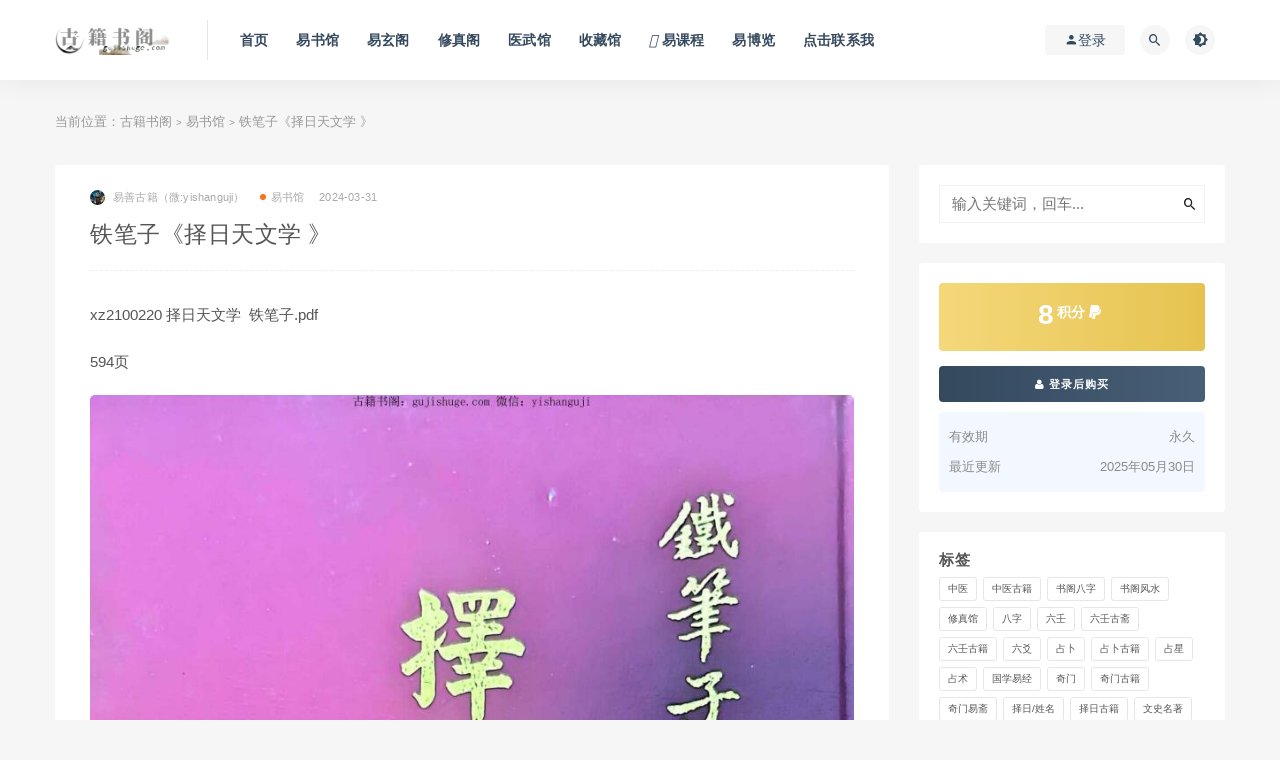

--- FILE ---
content_type: text/html; charset=UTF-8
request_url: http://gujishuge.com/yishuguan/35728.html
body_size: 14713
content:
<!DOCTYPE html>
<html lang="zh-CN">
<head>
	<meta charset="UTF-8">
	<meta http-equiv="X-UA-Compatible" content="IE=edge">
	<meta name="viewport" content="width=device-width, initial-scale=1">
	<link rel="profile" href="https://gmpg.org/xfn/11">
	<link href="/wp-content/uploads/2023/03/1678642262-0cc175b9c0f1b6a.ico" rel="icon">
  <title>铁笔子《择日天文学 》-古籍书阁</title>

	<meta name='robots' content='max-image-preview:large' />
	<style>img:is([sizes="auto" i], [sizes^="auto," i]) { contain-intrinsic-size: 3000px 1500px }</style>
	        <meta property="og:title" content="铁笔子《择日天文学 》">
        <meta property="og:description" content="xz2100220 择日天文学&nbsp; 铁笔子.pdf 594页 ...">
        <meta property="og:type" content="article">
        <meta property="og:url" content="http://gujishuge.com/yishuguan/35728.html">
        <meta property="og:site_name" content="古籍书阁">
        <meta property="og:image" content="/wp-content/uploads/2024/03/20240331112308_11825.jpg">
    <style id='classic-theme-styles-inline-css' type='text/css'>
/*! This file is auto-generated */
.wp-block-button__link{color:#fff;background-color:#32373c;border-radius:9999px;box-shadow:none;text-decoration:none;padding:calc(.667em + 2px) calc(1.333em + 2px);font-size:1.125em}.wp-block-file__button{background:#32373c;color:#fff;text-decoration:none}
</style>
<style id='global-styles-inline-css' type='text/css'>
:root{--wp--preset--aspect-ratio--square: 1;--wp--preset--aspect-ratio--4-3: 4/3;--wp--preset--aspect-ratio--3-4: 3/4;--wp--preset--aspect-ratio--3-2: 3/2;--wp--preset--aspect-ratio--2-3: 2/3;--wp--preset--aspect-ratio--16-9: 16/9;--wp--preset--aspect-ratio--9-16: 9/16;--wp--preset--color--black: #000000;--wp--preset--color--cyan-bluish-gray: #abb8c3;--wp--preset--color--white: #ffffff;--wp--preset--color--pale-pink: #f78da7;--wp--preset--color--vivid-red: #cf2e2e;--wp--preset--color--luminous-vivid-orange: #ff6900;--wp--preset--color--luminous-vivid-amber: #fcb900;--wp--preset--color--light-green-cyan: #7bdcb5;--wp--preset--color--vivid-green-cyan: #00d084;--wp--preset--color--pale-cyan-blue: #8ed1fc;--wp--preset--color--vivid-cyan-blue: #0693e3;--wp--preset--color--vivid-purple: #9b51e0;--wp--preset--gradient--vivid-cyan-blue-to-vivid-purple: linear-gradient(135deg,rgba(6,147,227,1) 0%,rgb(155,81,224) 100%);--wp--preset--gradient--light-green-cyan-to-vivid-green-cyan: linear-gradient(135deg,rgb(122,220,180) 0%,rgb(0,208,130) 100%);--wp--preset--gradient--luminous-vivid-amber-to-luminous-vivid-orange: linear-gradient(135deg,rgba(252,185,0,1) 0%,rgba(255,105,0,1) 100%);--wp--preset--gradient--luminous-vivid-orange-to-vivid-red: linear-gradient(135deg,rgba(255,105,0,1) 0%,rgb(207,46,46) 100%);--wp--preset--gradient--very-light-gray-to-cyan-bluish-gray: linear-gradient(135deg,rgb(238,238,238) 0%,rgb(169,184,195) 100%);--wp--preset--gradient--cool-to-warm-spectrum: linear-gradient(135deg,rgb(74,234,220) 0%,rgb(151,120,209) 20%,rgb(207,42,186) 40%,rgb(238,44,130) 60%,rgb(251,105,98) 80%,rgb(254,248,76) 100%);--wp--preset--gradient--blush-light-purple: linear-gradient(135deg,rgb(255,206,236) 0%,rgb(152,150,240) 100%);--wp--preset--gradient--blush-bordeaux: linear-gradient(135deg,rgb(254,205,165) 0%,rgb(254,45,45) 50%,rgb(107,0,62) 100%);--wp--preset--gradient--luminous-dusk: linear-gradient(135deg,rgb(255,203,112) 0%,rgb(199,81,192) 50%,rgb(65,88,208) 100%);--wp--preset--gradient--pale-ocean: linear-gradient(135deg,rgb(255,245,203) 0%,rgb(182,227,212) 50%,rgb(51,167,181) 100%);--wp--preset--gradient--electric-grass: linear-gradient(135deg,rgb(202,248,128) 0%,rgb(113,206,126) 100%);--wp--preset--gradient--midnight: linear-gradient(135deg,rgb(2,3,129) 0%,rgb(40,116,252) 100%);--wp--preset--font-size--small: 13px;--wp--preset--font-size--medium: 20px;--wp--preset--font-size--large: 36px;--wp--preset--font-size--x-large: 42px;--wp--preset--spacing--20: 0.44rem;--wp--preset--spacing--30: 0.67rem;--wp--preset--spacing--40: 1rem;--wp--preset--spacing--50: 1.5rem;--wp--preset--spacing--60: 2.25rem;--wp--preset--spacing--70: 3.38rem;--wp--preset--spacing--80: 5.06rem;--wp--preset--shadow--natural: 6px 6px 9px rgba(0, 0, 0, 0.2);--wp--preset--shadow--deep: 12px 12px 50px rgba(0, 0, 0, 0.4);--wp--preset--shadow--sharp: 6px 6px 0px rgba(0, 0, 0, 0.2);--wp--preset--shadow--outlined: 6px 6px 0px -3px rgba(255, 255, 255, 1), 6px 6px rgba(0, 0, 0, 1);--wp--preset--shadow--crisp: 6px 6px 0px rgba(0, 0, 0, 1);}:where(.is-layout-flex){gap: 0.5em;}:where(.is-layout-grid){gap: 0.5em;}body .is-layout-flex{display: flex;}.is-layout-flex{flex-wrap: wrap;align-items: center;}.is-layout-flex > :is(*, div){margin: 0;}body .is-layout-grid{display: grid;}.is-layout-grid > :is(*, div){margin: 0;}:where(.wp-block-columns.is-layout-flex){gap: 2em;}:where(.wp-block-columns.is-layout-grid){gap: 2em;}:where(.wp-block-post-template.is-layout-flex){gap: 1.25em;}:where(.wp-block-post-template.is-layout-grid){gap: 1.25em;}.has-black-color{color: var(--wp--preset--color--black) !important;}.has-cyan-bluish-gray-color{color: var(--wp--preset--color--cyan-bluish-gray) !important;}.has-white-color{color: var(--wp--preset--color--white) !important;}.has-pale-pink-color{color: var(--wp--preset--color--pale-pink) !important;}.has-vivid-red-color{color: var(--wp--preset--color--vivid-red) !important;}.has-luminous-vivid-orange-color{color: var(--wp--preset--color--luminous-vivid-orange) !important;}.has-luminous-vivid-amber-color{color: var(--wp--preset--color--luminous-vivid-amber) !important;}.has-light-green-cyan-color{color: var(--wp--preset--color--light-green-cyan) !important;}.has-vivid-green-cyan-color{color: var(--wp--preset--color--vivid-green-cyan) !important;}.has-pale-cyan-blue-color{color: var(--wp--preset--color--pale-cyan-blue) !important;}.has-vivid-cyan-blue-color{color: var(--wp--preset--color--vivid-cyan-blue) !important;}.has-vivid-purple-color{color: var(--wp--preset--color--vivid-purple) !important;}.has-black-background-color{background-color: var(--wp--preset--color--black) !important;}.has-cyan-bluish-gray-background-color{background-color: var(--wp--preset--color--cyan-bluish-gray) !important;}.has-white-background-color{background-color: var(--wp--preset--color--white) !important;}.has-pale-pink-background-color{background-color: var(--wp--preset--color--pale-pink) !important;}.has-vivid-red-background-color{background-color: var(--wp--preset--color--vivid-red) !important;}.has-luminous-vivid-orange-background-color{background-color: var(--wp--preset--color--luminous-vivid-orange) !important;}.has-luminous-vivid-amber-background-color{background-color: var(--wp--preset--color--luminous-vivid-amber) !important;}.has-light-green-cyan-background-color{background-color: var(--wp--preset--color--light-green-cyan) !important;}.has-vivid-green-cyan-background-color{background-color: var(--wp--preset--color--vivid-green-cyan) !important;}.has-pale-cyan-blue-background-color{background-color: var(--wp--preset--color--pale-cyan-blue) !important;}.has-vivid-cyan-blue-background-color{background-color: var(--wp--preset--color--vivid-cyan-blue) !important;}.has-vivid-purple-background-color{background-color: var(--wp--preset--color--vivid-purple) !important;}.has-black-border-color{border-color: var(--wp--preset--color--black) !important;}.has-cyan-bluish-gray-border-color{border-color: var(--wp--preset--color--cyan-bluish-gray) !important;}.has-white-border-color{border-color: var(--wp--preset--color--white) !important;}.has-pale-pink-border-color{border-color: var(--wp--preset--color--pale-pink) !important;}.has-vivid-red-border-color{border-color: var(--wp--preset--color--vivid-red) !important;}.has-luminous-vivid-orange-border-color{border-color: var(--wp--preset--color--luminous-vivid-orange) !important;}.has-luminous-vivid-amber-border-color{border-color: var(--wp--preset--color--luminous-vivid-amber) !important;}.has-light-green-cyan-border-color{border-color: var(--wp--preset--color--light-green-cyan) !important;}.has-vivid-green-cyan-border-color{border-color: var(--wp--preset--color--vivid-green-cyan) !important;}.has-pale-cyan-blue-border-color{border-color: var(--wp--preset--color--pale-cyan-blue) !important;}.has-vivid-cyan-blue-border-color{border-color: var(--wp--preset--color--vivid-cyan-blue) !important;}.has-vivid-purple-border-color{border-color: var(--wp--preset--color--vivid-purple) !important;}.has-vivid-cyan-blue-to-vivid-purple-gradient-background{background: var(--wp--preset--gradient--vivid-cyan-blue-to-vivid-purple) !important;}.has-light-green-cyan-to-vivid-green-cyan-gradient-background{background: var(--wp--preset--gradient--light-green-cyan-to-vivid-green-cyan) !important;}.has-luminous-vivid-amber-to-luminous-vivid-orange-gradient-background{background: var(--wp--preset--gradient--luminous-vivid-amber-to-luminous-vivid-orange) !important;}.has-luminous-vivid-orange-to-vivid-red-gradient-background{background: var(--wp--preset--gradient--luminous-vivid-orange-to-vivid-red) !important;}.has-very-light-gray-to-cyan-bluish-gray-gradient-background{background: var(--wp--preset--gradient--very-light-gray-to-cyan-bluish-gray) !important;}.has-cool-to-warm-spectrum-gradient-background{background: var(--wp--preset--gradient--cool-to-warm-spectrum) !important;}.has-blush-light-purple-gradient-background{background: var(--wp--preset--gradient--blush-light-purple) !important;}.has-blush-bordeaux-gradient-background{background: var(--wp--preset--gradient--blush-bordeaux) !important;}.has-luminous-dusk-gradient-background{background: var(--wp--preset--gradient--luminous-dusk) !important;}.has-pale-ocean-gradient-background{background: var(--wp--preset--gradient--pale-ocean) !important;}.has-electric-grass-gradient-background{background: var(--wp--preset--gradient--electric-grass) !important;}.has-midnight-gradient-background{background: var(--wp--preset--gradient--midnight) !important;}.has-small-font-size{font-size: var(--wp--preset--font-size--small) !important;}.has-medium-font-size{font-size: var(--wp--preset--font-size--medium) !important;}.has-large-font-size{font-size: var(--wp--preset--font-size--large) !important;}.has-x-large-font-size{font-size: var(--wp--preset--font-size--x-large) !important;}
:where(.wp-block-post-template.is-layout-flex){gap: 1.25em;}:where(.wp-block-post-template.is-layout-grid){gap: 1.25em;}
:where(.wp-block-columns.is-layout-flex){gap: 2em;}:where(.wp-block-columns.is-layout-grid){gap: 2em;}
:root :where(.wp-block-pullquote){font-size: 1.5em;line-height: 1.6;}
</style>
<link rel='stylesheet' id='external-css' href='http://gujishuge.com/wp-content/themes/ripro/assets/css/external.css?ver=9.0.0%5Baiboom.com独家修复版%5D' type='text/css' media='all' />
<link rel='stylesheet' id='sweetalert2-css' href='http://gujishuge.com/wp-content/themes/ripro/assets/css/sweetalert2.min.css?ver=9.0.0%5Baiboom.com独家修复版%5D' type='text/css' media='all' />
<link rel='stylesheet' id='app-css' href='http://gujishuge.com/wp-content/themes/ripro/assets/css/app.css?ver=9.0.0%5Baiboom.com独家修复版%5D' type='text/css' media='all' />
<link rel='stylesheet' id='diy-css' href='http://gujishuge.com/wp-content/themes/ripro/assets/css/diy.css?ver=9.0.0%5Baiboom.com独家修复版%5D' type='text/css' media='all' />
<script type="text/javascript" src="http://gujishuge.com/wp-content/themes/ripro/assets/js/jquery-2.2.4.min.js?ver=2.2.4" id="jquery-js"></script>
<script type="text/javascript" src="http://gujishuge.com/wp-content/themes/ripro/assets/js/plugins/sweetalert2.min.js?ver=9.0.0%5Baiboom.com独家修复版%5D" id="sweetalert2-js"></script>
		<script>
			document.documentElement.className = document.documentElement.className.replace('no-js', 'js');
		</script>
				<style>
			.no-js img.lazyload {
				display: none;
			}

			figure.wp-block-image img.lazyloading {
				min-width: 150px;
			}

			.lazyload,
			.lazyloading {
				--smush-placeholder-width: 100px;
				--smush-placeholder-aspect-ratio: 1/1;
				width: var(--smush-placeholder-width) !important;
				aspect-ratio: var(--smush-placeholder-aspect-ratio) !important;
			}

						.lazyload, .lazyloading {
				opacity: 0;
			}

			.lazyloaded {
				opacity: 1;
				transition: opacity 400ms;
				transition-delay: 0ms;
			}

					</style>
		<meta name="keywords" content="择日/姓名,易书馆">
<meta name="description" content="xz2100220 择日天文学&nbsp; 铁笔子.pdf   	594页   	    	   	 		《择日天文学》由铁笔子所著，是一部依托天文日月星象择吉日良辰的学问典籍，融合了河图洛书、阴阳五行、八卦干支等理论： 	 	 		一、择日学根源与基础概念 	 	 		 			...">
	<!-- HTML5 shim, for IE6-8 support of HTML5 elements. All other JS at the end of file. -->
    <!--[if lt IE 9]>
      <script src="http://gujishuge.com/wp-content/themes/ripro/assets/js/html5shiv.js"></script>
      <script src="http://gujishuge.com/wp-content/themes/ripro/assets/js/respond.min.js"></script>
    <![endif]-->
    </head>

<body class="wp-singular post-template-default single single-post postid-35728 single-format-standard wp-theme-ripro  navbar-sticky sidebar-right pagination-numeric no-off-canvas">

<div class="site">
    
<header class="site-header">
      <div class="container">
      <div class="navbar">
      <div class="logo-wrapper">
              <a href="http://gujishuge.com/">
          <img class="logo regular tap-logo lazyload" data-src="/wp-content/uploads/2024/02/1707838199-859a714a8007430.png" data-dark="" alt="古籍书阁" src="[data-uri]" style="--smush-placeholder-width: 580px; --smush-placeholder-aspect-ratio: 580/147;">
        </a>
            </div>
      <div class="sep"></div>
      
      <nav class="main-menu hidden-xs hidden-sm hidden-md">
        
        <ul id="menu-a" class="nav-list u-plain-list"><li id="menu-item-16640" class="menu-item menu-item-type-custom menu-item-object-custom menu-item-16640"><a href="/">首页</a></li>
<li id="menu-item-16634" class="menu-item menu-item-type-taxonomy menu-item-object-category current-post-ancestor current-menu-parent current-post-parent menu-item-16634"><a href="http://gujishuge.com/yishuguan">易书馆</a></li>
<li id="menu-item-16635" class="menu-item menu-item-type-taxonomy menu-item-object-category menu-item-16635"><a href="http://gujishuge.com/yixuange">易玄阁</a></li>
<li id="menu-item-16636" class="menu-item menu-item-type-taxonomy menu-item-object-category menu-item-16636"><a href="http://gujishuge.com/xiuzhengge">修真阁</a></li>
<li id="menu-item-16637" class="menu-item menu-item-type-taxonomy menu-item-object-category menu-item-16637"><a href="http://gujishuge.com/yiwuguan">医武馆</a></li>
<li id="menu-item-16641" class="menu-item menu-item-type-taxonomy menu-item-object-category menu-item-16641"><a href="http://gujishuge.com/shoucangguan">收藏馆</a></li>
<li id="menu-item-34679" class="menu-item menu-item-type-custom menu-item-object-custom menu-item-34679 menu-item-mega"><a href="http://guoxueshuge.com/yiketang"><span><i class="fas fa-volume-up"></i> 易课程</span></a></li>
<li id="menu-item-34736" class="menu-item menu-item-type-taxonomy menu-item-object-category menu-item-34736"><a href="http://gujishuge.com/yishuwu">易博览</a></li>
<li id="menu-item-31091" class="menu-item menu-item-type-post_type menu-item-object-page menu-item-31091"><a href="http://gujishuge.com/kami">点击联系我</a></li>
</ul>      </nav>
      
      <div class="main-search">
        <form method="get" class="search-form inline" action="http://gujishuge.com/">
  <input type="search" class="search-field inline-field" placeholder="输入关键词，回车..." autocomplete="off" value="" name="s" required="required">
  <button type="submit" class="search-submit"><i class="mdi mdi-magnify"></i></button>
</form>        <div class="search-close navbar-button"><i class="mdi mdi-close"></i></div>
      </div>

      <div class="actions">
                  <!-- user -->
                        <div class="login-btn navbar-button"><i class="mdi mdi-account"></i> 登录</div>
                          <!-- user end -->
        <div class="search-open navbar-button"><i class="mdi mdi-magnify"></i></div>
                <div class="tap-dark navbar-button"><i class="mdi mdi-brightness-4"></i></div>
                <div class="burger"></div>
      </div>
    </div>
      </div>
  </header>

<div class="header-gap"></div>    <div class="site-content">
    

<div class="container">
	<div class="breadcrumbs">
	当前位置：<a href="http://gujishuge.com">古籍书阁</a> <small>></small> <a href="http://gujishuge.com/yishuguan">易书馆</a> <small>></small> 铁笔子《择日天文学 》	</div>
	<div class="row">
		<div class="content-column col-lg-9">
			<div class="content-area">
				<main class="site-main">
					<article id="post-35728" class="article-content">
    <div class="container">
  <div class="cao_entry_header">

  <header class="entry-header">          <div class="entry-meta">
                  <span class="meta-author">
            <a>
              <img alt='易善古籍（微:yishanguji）' data-src='http://gujishuge.com/wp-content/uploads/avatar/avatar-1.jpg' class='lazyload avatar avatar-40 photo gravatar' height='40' width='40' />易善古籍（微:yishanguji）            </a>
          </span>
                  <span class="meta-category">
                          <a href="http://gujishuge.com/yishuguan" rel="category">
                  <i class="dot"></i>易书馆              </a>
                      </span>
                  <span class="meta-date">
            <a href="http://gujishuge.com/yishuguan/35728.html">
              <time datetime="2024-03-31T11:23:11+08:00">
                2024-03-31              </time>
            </a>
          </span>
                    <span class="meta-edit"></span>
        
      </div>
    
    <h1 class="entry-title">铁笔子《择日天文学 》</h1>  </header></div></div>  <div class="container">
    <div class="entry-wrapper">
            <div class="entry-content u-text-format u-clearfix">
        <p>
	xz2100220 择日天文学&nbsp; 铁笔子.pdf
</p>
<p>
	594页
</p>
<p>
	<img decoding="async" class="lazyload " src="[data-uri]" data-srcset="/wp-content/uploads/2024/03/20240331112308_11825.jpg" alt="" /><noscript><img decoding="async" src="/wp-content/uploads/2024/03/20240331112308_11825.jpg" alt="" /></noscript>
</p>
<p>
	<img decoding="async" class="lazyload " src="[data-uri]" data-srcset="/wp-content/uploads/2024/03/20240331112319_25880.jpg" alt="" /><noscript><img decoding="async" src="/wp-content/uploads/2024/03/20240331112319_25880.jpg" alt="" /></noscript><img decoding="async" class="lazyload " src="[data-uri]" data-srcset="/wp-content/uploads/2024/03/20240331112323_36065.jpg" alt="" /><noscript><img decoding="async" src="/wp-content/uploads/2024/03/20240331112323_36065.jpg" alt="" /></noscript><img decoding="async" class="lazyload " src="[data-uri]" data-srcset="/wp-content/uploads/2024/03/20240331112327_33743.jpg" alt="" /><noscript><img decoding="async" src="/wp-content/uploads/2024/03/20240331112327_33743.jpg" alt="" /></noscript><img decoding="async" class="lazyload " src="[data-uri]" data-srcset="/wp-content/uploads/2024/03/20240331112333_31559.jpg" alt="" /><noscript><img decoding="async" src="/wp-content/uploads/2024/03/20240331112333_31559.jpg" alt="" /></noscript><img decoding="async" class="lazyload " src="[data-uri]" data-srcset="/wp-content/uploads/2024/03/20240331112337_74159.jpg" alt="" /><noscript><img decoding="async" src="/wp-content/uploads/2024/03/20240331112337_74159.jpg" alt="" /></noscript><img decoding="async" class="lazyload " src="[data-uri]" data-srcset="/wp-content/uploads/2024/03/20240331112342_70094.jpg" alt="" /><noscript><img decoding="async" src="/wp-content/uploads/2024/03/20240331112342_70094.jpg" alt="" /></noscript>
</p>
<p><div class="auto-hide-last-sibling-br paragraph-zztzit paragraph-element br-paragraph-space">
		《择日天文学》由铁笔子所著，是一部依托天文日月星象择吉日良辰的学问典籍，融合了河图洛书、阴阳五行、八卦干支等理论：
	</div>
<h3 class="header-pHVx_G auto-hide-last-sibling-br">
		一、择日学根源与基础概念<br />
	</h3>
<ol class="auto-hide-last-sibling-br">
<li>
			<strong>理论源头</strong>：源于河图洛书、周易，是中国古代哲学与科学的基础，蕴含时空观与阴阳五行生克原理。
		</li>
<li>
			<strong>核心要素</strong> </p>
<ul class="auto-hide-last-sibling-br">
<li>
					<strong>太极与阴阳</strong>：太极生两仪（阴阳），两仪生四象、八卦，构成宇宙时空模型。
				</li>
<li>
					<strong>干支五行</strong>：十天干（甲乙丙丁等）、十二地支（子丑寅卯等）配五行（金木水火土），有合化、纳音等变化。
				</li>
<li>
					<strong>二十四山</strong>：将方位分为二十四向，与八卦、干支结合，用于风水定位。
				</li>
<li>
					<strong>二十四节气</strong>：对应太阳运行，分十二节十二气，影响择日吉凶。
				</li>
</ul>
</li>
</ol>
<h3 class="header-pHVx_G auto-hide-last-sibling-br">
		二、神煞系统<br />
	</h3>
<ol class="auto-hide-last-sibling-br">
<li>
			<strong>年神吉凶</strong>：如岁德、岁德合、太岁、岁破等，影响全年方位与事件吉凶。</p>
<ul class="auto-hide-last-sibling-br">
<li>
					<strong>岁德</strong>：阳年取同干，阴年取干合，为吉神。
				</li>
<li>
					<strong>太岁</strong>：年支所在，宜坐不宜向，犯之主凶。
				</li>
<li>
					<strong>三煞（劫煞、灾煞、岁煞）</strong>：三合局对冲位，忌修造动土。
				</li>
</ul>
</li>
<li>
			<strong>月神吉凶</strong>：如天德、月德、月建、月厌等，按月令分布。</p>
<ul class="auto-hide-last-sibling-br">
<li>
					<strong>天德 / 月德</strong>：月内福德之神，宜祈福、修造。
				</li>
<li>
					<strong>月建</strong>：当月地支，忌动土、嫁娶。
				</li>
<li>
					<strong>月厌</strong>：阴建之辰，忌移徙、嫁娶。
				</li>
</ul>
</li>
<li>
			<strong>日神与时神</strong> </p>
<ul class="auto-hide-last-sibling-br">
<li>
					<strong>日神</strong>：天恩、重日、五合等，按干支固定或随年月变化。
				</li>
<li>
					<strong>时神</strong>：日禄、天乙贵人、五不遇时等，从日干、日支起算。
				</li>
</ul>
</li>
</ol>
<h3 class="header-pHVx_G auto-hide-last-sibling-br">
		三、择日方法与应用<br />
	</h3>
<ol class="auto-hide-last-sibling-br">
<li>
			<strong>建除十二神</strong>：以月支为建，顺排除、满、平、定、执、破、危、成、收、开、闭，各主吉凶。</p>
<ul class="auto-hide-last-sibling-br">
<li>
					<strong>建日</strong>：最旺，宜封拜、出师，忌动土。
				</li>
<li>
					<strong>破日</strong>：最凶，宜求医、破屋，忌嫁娶、营建。
				</li>
</ul>
</li>
<li>
			<strong>三元紫白</strong>：以九宫飞星（一白、二黑等）论吉凶，紫白为吉，五黄为凶。
		</li>
<li>
			<strong>造命法</strong>：杨筠松提出，通过四柱八字（年月日时）补龙、扶山、相主，强调五行生旺与格局。</p>
<ul class="auto-hide-last-sibling-br">
<li>
					<strong>补龙</strong>：以龙穴五行选三合局生扶。
				</li>
<li>
					<strong>扶山</strong>：山向五行需与年月干支相生。
				</li>
<li>
					<strong>相主</strong>：合主人本命干支，忌刑冲克害。
				</li>
</ul>
</li>
<li>
			<strong>应用场景</strong>：祭祀、祈福、婚姻、移徙、营建等，各有宜忌神煞与吉日选择。
		</li>
</ol>
<h3 class="header-pHVx_G auto-hide-last-sibling-br">
		四、典籍特色与价值<br />
	</h3>
<ol class="auto-hide-last-sibling-br">
<li>
			<strong>融合天文与术数</strong>：将星象运行（如二十八宿、日躔宿度）与择日结合，强调时空能量影响。
		</li>
<li>
			<strong>辩证吉凶观</strong>：吉神需配合，凶煞可制化，非绝对禁忌。
		</li>
<li>
			<strong>实践指导</strong>：详细列举各类事项（如安葬、开市）的宜忌神煞与操作方法。
		</li>
</ol>
      </div>
      <div id="pay-single-box"></div>
          <div class="entry-tags">
          <a href="http://gujishuge.com/tag/%e6%8b%a9%e6%97%a5" rel="tag">
        择日/姓名      </a>
      </div>
<div class="article-copyright"><div class="post-note alert alert-warning mt-2" role="alert"><div style="border:1px dashed #00d6ac;padding:3px 3px;line-height:20px;width:100%;font-size:11.5px"><b><font color="#ff0000">免责声明：</font></b><br />
（1）站内所有资源均来自互联网收集或用户上传分享，本站不拥有此类资源的版权<br />
（2）古籍书阁作为网络服务提供者,对非法转载,盗版行为的发生不具备充分监控能力.但是当版权拥有者提出侵权指控并出示充分版权证明材料时,古籍书阁负有移除盗版和非法转载作品以及停止继续传播的义务<br />
（3）古籍书阁在满足前款条件下采取移除等相应措施后不为此向原发布人承担违约责任或其他法律责任，包括不承担因侵权指控不成立而给原发布人带来损害的赔偿责任<br />
<font color="#ff0000">以上内容如果侵犯了你的权益，请联系微信：yishanguji qq:122593197 我们将尽快处理</font>
</div><br />
 
 <div style="border:1px dashed #00d6ac;padding:3px 3px;line-height:20px;width:100%;font-size:11.5px"><b><font color="#ff0000">关于售后：</font></b><br />（1）因部分资料含有敏感关键词，百度网盘无法分享链接，请联系客服进行发送；<br /> （2）如资料存在张冠李戴、语音视频无法播放等现象，都可以联系微信：yishanguji 无条件退款！<br />（3）<strong>不用担心不给资料，如果没有及时回复也不用担心，看到了都会发给您的！放心！</strong>
<br />（4）<strong>关于所收取的费用与其对应资源价值不发生任何关系，只是象征的收取站点运行所消耗各项综合费用</strong>

	 </div><br /> 
<div style="border:1px dashed #00d6ac;padding:3px 3px;line-height:20px;width:100%;font-size:11.5px"><b><font color="#ff0000">温馨提示：</font><br />部分玄学、武术、医学等资料非专业人士请勿模仿学习，仅供参考！</b></div></div><br/><a href="http://gujishuge.com">古籍书阁</a> &raquo; <a href="http://gujishuge.com/yishuguan/35728.html">铁笔子《择日天文学 》</a></div>

<div class="article-footer">
      <div class="xshare">
      <span class="xshare-title">分享到：</span>
                 <a href="javascript:;" title="收藏文章" etap="star" data-postid="35728" class="ripro-star"><i class="fa fa-star-o"></i></a>
            <a href="" etap="share" data-share="qq" class="share-qq"><i class="fa fa-qq"></i></a>
      <a href="" etap="share" data-share="weibo" class="share-weibo"><i class="fa fa-weibo"></i></a>
        </div>
   
</div>    </div>
  </div>
</article>


  <div class="entry-navigation">
    <nav class="article-nav">
        <span class="article-nav-prev">上一篇<br><a href="http://gujishuge.com/yishuguan/35720.html" rel="prev">凌敬惟《开馆人命名风水择日讲义》</a></span>
        <span class="article-nav-next">下一篇<br><a href="http://gujishuge.com/yishuguan/35732.html" rel="next">嫁娶择日宝鉴</a></span>
    </nav>
    
  </div>

      <!-- # 标准网格模式... -->
      <div class="related-posts-grid">
        <h4 class="u-border-title">相关推荐</h4>
        <div class="row">
                     <div class="col-6 col-sm-3 col-md-3 mt-10 mb-10">
              <article class="post">
                      <div class="entry-media">
        <div class="placeholder" style="padding-bottom: 121.42857142857%;">
          <a  href="http://gujishuge.com/yishuguan/50638.html">
            <img class="lazyload" data-src="/wp-content/uploads/2025/04/20250430121725_43271.jpg" src="[data-uri]" alt="周广宇《最怕起错名》">
          </a>
                  </div>
        <div class="entry-star"><a href="javascript:;" title="收藏文章" etap="star" data-postid="50638" class="ripro-star"><i class="fa fa-star-o"></i></a></div>      </div>
                      <div class="entry-wrapper">
                  
  <header class="entry-header">    
    <h4 class="entry-title"><a href="http://gujishuge.com/yishuguan/50638.html" title="周广宇《最怕起错名》" rel="bookmark">周广宇《最怕起错名》</a></h4>  </header>                </div>
              </article>
            </div>
                      <div class="col-6 col-sm-3 col-md-3 mt-10 mb-10">
              <article class="post">
                      <div class="entry-media">
        <div class="placeholder" style="padding-bottom: 121.42857142857%;">
          <a  href="http://gujishuge.com/yishuguan/30243.html">
            <img class="lazyload" data-src="/wp-content/uploads/2023/12/20231208204034_41407.jpg" src="[data-uri]" alt="增补万全玉匣记注评">
          </a>
                  </div>
        <div class="entry-star"><a href="javascript:;" title="收藏文章" etap="star" data-postid="30243" class="ripro-star"><i class="fa fa-star-o"></i></a></div>      </div>
                      <div class="entry-wrapper">
                  
  <header class="entry-header">    
    <h4 class="entry-title"><a href="http://gujishuge.com/yishuguan/30243.html" title="增补万全玉匣记注评" rel="bookmark">增补万全玉匣记注评</a></h4>  </header>                </div>
              </article>
            </div>
                      <div class="col-6 col-sm-3 col-md-3 mt-10 mb-10">
              <article class="post">
                      <div class="entry-media">
        <div class="placeholder" style="padding-bottom: 121.42857142857%;">
          <a  href="http://gujishuge.com/yishuguan/47223.html">
            <img class="lazyload" data-src="/wp-content/uploads/2025/02/20250203001105_19404.jpg" src="[data-uri]" alt="《择日象吉通书全集》">
          </a>
                  </div>
        <div class="entry-star"><a href="javascript:;" title="收藏文章" etap="star" data-postid="47223" class="ripro-star"><i class="fa fa-star-o"></i></a></div>      </div>
                      <div class="entry-wrapper">
                  
  <header class="entry-header">    
    <h4 class="entry-title"><a href="http://gujishuge.com/yishuguan/47223.html" title="《择日象吉通书全集》" rel="bookmark">《择日象吉通书全集》</a></h4>  </header>                </div>
              </article>
            </div>
                      <div class="col-6 col-sm-3 col-md-3 mt-10 mb-10">
              <article class="post">
                      <div class="entry-media">
        <div class="placeholder" style="padding-bottom: 121.42857142857%;">
          <a  href="http://gujishuge.com/yishuguan/16770.html">
            <img class="lazyload" data-src="/wp-content/uploads/2022/12/20221214182552_25958.jpg" src="[data-uri]" alt="《中华择日秘传精髓》张起源">
          </a>
                  </div>
        <div class="entry-star"><a href="javascript:;" title="收藏文章" etap="star" data-postid="16770" class="ripro-star"><i class="fa fa-star-o"></i></a></div>      </div>
                      <div class="entry-wrapper">
                  
  <header class="entry-header">    
    <h4 class="entry-title"><a href="http://gujishuge.com/yishuguan/16770.html" title="《中华择日秘传精髓》张起源" rel="bookmark">《中华择日秘传精髓》张起源</a></h4>  </header>                </div>
              </article>
            </div>
                  </div>
      </div>
    
  

<div class="bottom-area">
    <div id="comments" class="comments-area">
        
        
        
        	<div id="respond" class="comment-respond">
		<h3 id="reply-title" class="comment-reply-title">发表回复 <small><a rel="nofollow" id="cancel-comment-reply-link" href="/yishuguan/35728.html#respond" style="display:none;">取消回复</a></small></h3><p class="must-log-in">要发表评论，您必须先<a href="http://gujishuge.com/wp-login.php?redirect_to=http%3A%2F%2Fgujishuge.com%2Fyishuguan%2F35728.html">登录</a>。</p>	</div><!-- #respond -->
	    </div>
</div>				</main>
			</div>
		</div>
					<div class="sidebar-column col-lg-3">
				
<aside class="widget-area">
	<div id="search-2" class="widget widget_search"><form method="get" class="search-form inline" action="http://gujishuge.com/">
  <input type="search" class="search-field inline-field" placeholder="输入关键词，回车..." autocomplete="off" value="" name="s" required="required">
  <button type="submit" class="search-submit"><i class="mdi mdi-magnify"></i></button>
</form></div><div id="cao_widget_pay-5" class="widget widget-pay"><div class="pay--rateinfo"><b><span class="price">8<sup>积分 <i class="fa fa-paypal"></i></sup></span></b></div><div class="pay--content"><div class="pay-box"><a class="login-btn btn btn--primary btn--block"><i class="fa fa-user"></i> 登录后购买</a></div></div><div class="agent--contact"><ul class="list-paybody"><li><span>有效期</span><span>永久 </span></li><li><span>最近更新</span><span>2025年05月30日</span></li></ul></div></div><div id="tag_cloud-2" class="widget widget_tag_cloud"><h5 class="widget-title">标签</h5><div class="tagcloud"><a href="http://gujishuge.com/tag/%e4%b8%ad%e5%8c%bb" class="tag-cloud-link tag-link-24 tag-link-position-1" style="font-size: 14.955696202532pt;" aria-label="中医 (73 项)">中医</a>
<a href="http://gujishuge.com/tag/%e4%b8%ad%e5%8c%bb%e5%8f%a4%e7%b1%8d" class="tag-cloud-link tag-link-23 tag-link-position-2" style="font-size: 20.582278481013pt;" aria-label="中医古籍 (1,370 项)">中医古籍</a>
<a href="http://gujishuge.com/tag/%e4%b9%a6%e9%98%81%e5%85%ab%e5%ad%97" class="tag-cloud-link tag-link-61 tag-link-position-3" style="font-size: 8.7974683544304pt;" aria-label="书阁八字 (2 项)">书阁八字</a>
<a href="http://gujishuge.com/tag/%e4%b9%a6%e9%98%81%e9%a3%8e%e6%b0%b4" class="tag-cloud-link tag-link-65 tag-link-position-4" style="font-size: 8pt;" aria-label="书阁风水 (1 项)">书阁风水</a>
<a href="http://gujishuge.com/tag/%e6%b3%95%e6%9c%af%e6%95%99%e7%a8%8b" class="tag-cloud-link tag-link-29 tag-link-position-5" style="font-size: 16.151898734177pt;" aria-label="修真馆 (138 项)">修真馆</a>
<a href="http://gujishuge.com/tag/%e5%85%ab%e5%ad%97" class="tag-cloud-link tag-link-16 tag-link-position-6" style="font-size: 20.449367088608pt;" aria-label="八字 (1,284 项)">八字</a>
<a href="http://gujishuge.com/tag/%e5%85%ad%e5%a3%ac" class="tag-cloud-link tag-link-25 tag-link-position-7" style="font-size: 16.905063291139pt;" aria-label="六壬 (202 项)">六壬</a>
<a href="http://gujishuge.com/tag/%e5%85%ad%e5%a3%ac%e5%8f%a4%e6%96%8b" class="tag-cloud-link tag-link-63 tag-link-position-8" style="font-size: 8pt;" aria-label="六壬古斋 (1 项)">六壬古斋</a>
<a href="http://gujishuge.com/tag/%e5%85%ad%e5%a3%ac%e5%8f%a4%e7%b1%8d" class="tag-cloud-link tag-link-22 tag-link-position-9" style="font-size: 16.905063291139pt;" aria-label="六壬古籍 (203 项)">六壬古籍</a>
<a href="http://gujishuge.com/tag/%e5%85%ad%e7%88%bb" class="tag-cloud-link tag-link-18 tag-link-position-10" style="font-size: 17.924050632911pt;" aria-label="六爻 (348 项)">六爻</a>
<a href="http://gujishuge.com/tag/%e5%8d%a0%e5%8d%9c" class="tag-cloud-link tag-link-15 tag-link-position-11" style="font-size: 20.227848101266pt;" aria-label="占卜 (1,145 项)">占卜</a>
<a href="http://gujishuge.com/tag/zhanbo" class="tag-cloud-link tag-link-9 tag-link-position-12" style="font-size: 19.075949367089pt;" aria-label="占卜古籍 (629 项)">占卜古籍</a>
<a href="http://gujishuge.com/tag/%e5%8d%a0%e6%98%9f" class="tag-cloud-link tag-link-28 tag-link-position-13" style="font-size: 14.955696202532pt;" aria-label="占星 (73 项)">占星</a>
<a href="http://gujishuge.com/tag/%e5%8d%a0%e6%9c%af" class="tag-cloud-link tag-link-59 tag-link-position-14" style="font-size: 11.76582278481pt;" aria-label="占术 (13 项)">占术</a>
<a href="http://gujishuge.com/tag/%e5%9b%bd%e5%ad%a6%e6%98%93%e7%bb%8f" class="tag-cloud-link tag-link-62 tag-link-position-15" style="font-size: 8.7974683544304pt;" aria-label="国学易经 (2 项)">国学易经</a>
<a href="http://gujishuge.com/tag/%e5%a5%87%e9%97%a8" class="tag-cloud-link tag-link-17 tag-link-position-16" style="font-size: 18.056962025316pt;" aria-label="奇门 (369 项)">奇门</a>
<a href="http://gujishuge.com/tag/%e5%a5%87%e9%97%a8%e5%8f%a4%e7%b1%8d" class="tag-cloud-link tag-link-13 tag-link-position-17" style="font-size: 17.303797468354pt;" aria-label="奇门古籍 (253 项)">奇门古籍</a>
<a href="http://gujishuge.com/tag/%e5%8f%a4%e7%b1%8d%e9%98%81%e5%a5%87%e9%97%a8" class="tag-cloud-link tag-link-64 tag-link-position-18" style="font-size: 9.3291139240506pt;" aria-label="奇门易斋 (3 项)">奇门易斋</a>
<a href="http://gujishuge.com/tag/%e6%8b%a9%e6%97%a5" class="tag-cloud-link tag-link-12 tag-link-position-19" style="font-size: 18.101265822785pt;" aria-label="择日/姓名 (383 项)">择日/姓名</a>
<a href="http://gujishuge.com/tag/gujiwu" class="tag-cloud-link tag-link-8 tag-link-position-20" style="font-size: 17.259493670886pt;" aria-label="择日古籍 (242 项)">择日古籍</a>
<a href="http://gujishuge.com/tag/%e6%96%87%e5%8f%b2%e5%90%8d%e8%91%97" class="tag-cloud-link tag-link-11 tag-link-position-21" style="font-size: 9.7721518987342pt;" aria-label="文史名著 (4 项)">文史名著</a>
<a href="http://gujishuge.com/tag/%e6%ad%a6%e5%8a%9f%e6%b0%94%e5%8a%9f" class="tag-cloud-link tag-link-52 tag-link-position-22" style="font-size: 8.7974683544304pt;" aria-label="武功气功 (2 项)">武功气功</a>
<a href="http://gujishuge.com/tag/%e7%9b%b8%e6%9c%af" class="tag-cloud-link tag-link-19 tag-link-position-23" style="font-size: 18.987341772152pt;" aria-label="相术 (608 项)">相术</a>
<a href="http://gujishuge.com/tag/%e7%9b%b8%e6%9c%af%e5%8f%a4%e7%b1%8d" class="tag-cloud-link tag-link-27 tag-link-position-24" style="font-size: 14.379746835443pt;" aria-label="相术古籍 (54 项)">相术古籍</a>
<a href="http://gujishuge.com/tag/%e7%a0%b4%e8%a7%a3" class="tag-cloud-link tag-link-21 tag-link-position-25" style="font-size: 19.120253164557pt;" aria-label="破解 (645 项)">破解</a>
<a href="http://gujishuge.com/tag/mifa" class="tag-cloud-link tag-link-20 tag-link-position-26" style="font-size: 22pt;" aria-label="秘法 (2,882 项)">秘法</a>
<a href="http://gujishuge.com/tag/%e7%b2%be%e6%ad%a6%e9%97%a8" class="tag-cloud-link tag-link-26 tag-link-position-27" style="font-size: 11.455696202532pt;" aria-label="精武门 (11 项)">精武门</a>
<a href="http://gujishuge.com/tag/%e7%b4%ab%e5%be%ae" class="tag-cloud-link tag-link-30 tag-link-position-28" style="font-size: 19.386075949367pt;" aria-label="紫微 (748 项)">紫微</a>
<a href="http://gujishuge.com/tag/%e9%a3%8e%e6%b0%b4" class="tag-cloud-link tag-link-66 tag-link-position-29" style="font-size: 13.405063291139pt;" aria-label="风水 (32 项)">风水</a>
<a href="http://gujishuge.com/tag/fengshui" class="tag-cloud-link tag-link-14 tag-link-position-30" style="font-size: 21.46835443038pt;" aria-label="风水 (2,198 项)">风水</a>
<a href="http://gujishuge.com/tag/%e9%a3%8e%e6%b0%b4%e5%8f%a4%e7%b1%8d" class="tag-cloud-link tag-link-10 tag-link-position-31" style="font-size: 21.46835443038pt;" aria-label="风水古籍 (2,180 项)">风水古籍</a></div>
</div>
		<div id="recent-posts-2" class="widget widget_recent_entries">
		<h5 class="widget-title">近期文章</h5>
		<ul>
											<li>
					<a href="http://gujishuge.com/yishuguan/58500.html">《八字命理透析 出身情缘篇》刘贲</a>
											<span class="post-date">2026年1月20日</span>
									</li>
											<li>
					<a href="http://gujishuge.com/yishuguan/58498.html">《周易与股市预测》 (常秉义)</a>
											<span class="post-date">2026年1月20日</span>
									</li>
											<li>
					<a href="http://gujishuge.com/yishuguan/58496.html">《欧阳命理真诀》龙天居士</a>
											<span class="post-date">2026年1月20日</span>
									</li>
											<li>
					<a href="http://gujishuge.com/yishuguan/58494.html">《风水应该这样看》洪丕谟精品集  (洪丕谟)</a>
											<span class="post-date">2026年1月20日</span>
									</li>
											<li>
					<a href="http://gujishuge.com/yishuguan/58490.html">《天干地支的源流与应用》戴兴华，杨敏</a>
											<span class="post-date">2026年1月20日</span>
									</li>
											<li>
					<a href="http://gujishuge.com/yishuguan/58488.html">陈益峰《金锁玉关应用》</a>
											<span class="post-date">2026年1月20日</span>
									</li>
											<li>
					<a href="http://gujishuge.com/xiuzhengge/58485.html">《大圣五公转天图经》</a>
											<span class="post-date">2026年1月19日</span>
									</li>
											<li>
					<a href="http://gujishuge.com/yixuange/58483.html">钦天监奇门遁甲秘本《武侯奇门遁甲玄机赋》</a>
											<span class="post-date">2026年1月19日</span>
									</li>
					</ul>

		</div><div id="cao_widget_post-3" class="widget cao-widget-posts"><h5 class="widget-title">文章展示</h5><div class="posts"><div class="left">      <div class="entry-media">
        <div class="placeholder" style="padding-bottom: 121.42857142857%;">
          <a  href="http://gujishuge.com/yishuguan/58500.html">
            <img class="lazyload" data-src="/wp-content/uploads/2026/01/20260120190010_69924.jpg" src="[data-uri]" alt="《八字命理透析 出身情缘篇》刘贲">
          </a>
                  </div>
        <div class="entry-star"><a href="javascript:;" title="收藏文章" etap="star" data-postid="58500" class="ripro-star"><i class="fa fa-star-o"></i></a></div>      </div>
      <a href="http://gujishuge.com/yishuguan/58500.html" rel="bookmark" title="《八字命理透析 出身情缘篇》刘贲">《八字命理透析 出身情缘篇》刘贲</a></div><div class="left">      <div class="entry-media">
        <div class="placeholder" style="padding-bottom: 121.42857142857%;">
          <a  href="http://gujishuge.com/yishuguan/58498.html">
            <img class="lazyload" data-src="/wp-content/uploads/2026/01/20260120162955_67072.jpg" src="[data-uri]" alt="《周易与股市预测》 (常秉义)">
          </a>
                  </div>
        <div class="entry-star"><a href="javascript:;" title="收藏文章" etap="star" data-postid="58498" class="ripro-star"><i class="fa fa-star-o"></i></a></div>      </div>
      <a href="http://gujishuge.com/yishuguan/58498.html" rel="bookmark" title="《周易与股市预测》 (常秉义)">《周易与股市预测》 (常秉义)</a></div><div class="left">      <div class="entry-media">
        <div class="placeholder" style="padding-bottom: 121.42857142857%;">
          <a  href="http://gujishuge.com/yishuguan/58496.html">
            <img class="lazyload" data-src="/wp-content/uploads/2026/01/20260120161948_52727.jpg" src="[data-uri]" alt="《欧阳命理真诀》龙天居士">
          </a>
                  </div>
        <div class="entry-star"><a href="javascript:;" title="收藏文章" etap="star" data-postid="58496" class="ripro-star"><i class="fa fa-star-o"></i></a></div>      </div>
      <a href="http://gujishuge.com/yishuguan/58496.html" rel="bookmark" title="《欧阳命理真诀》龙天居士">《欧阳命理真诀》龙天居士</a></div><div class="left">      <div class="entry-media">
        <div class="placeholder" style="padding-bottom: 121.42857142857%;">
          <a  href="http://gujishuge.com/yishuguan/58494.html">
            <img class="lazyload" data-src="/wp-content/uploads/2026/01/20260120132321_61460.jpg" src="[data-uri]" alt="《风水应该这样看》洪丕谟精品集  (洪丕谟)">
          </a>
                  </div>
        <div class="entry-star"><a href="javascript:;" title="收藏文章" etap="star" data-postid="58494" class="ripro-star"><i class="fa fa-star-o"></i></a></div>      </div>
      <a href="http://gujishuge.com/yishuguan/58494.html" rel="bookmark" title="《风水应该这样看》洪丕谟精品集  (洪丕谟)">《风水应该这样看》洪丕谟精品集  (洪丕谟)</a></div><div class="left">      <div class="entry-media">
        <div class="placeholder" style="padding-bottom: 121.42857142857%;">
          <a  href="http://gujishuge.com/yishuguan/58490.html">
            <img class="lazyload" data-src="/wp-content/uploads/2026/01/20260120130657_65196.jpg" src="[data-uri]" alt="《天干地支的源流与应用》戴兴华，杨敏">
          </a>
                  </div>
        <div class="entry-star"><a href="javascript:;" title="收藏文章" etap="star" data-postid="58490" class="ripro-star"><i class="fa fa-star-o"></i></a></div>      </div>
      <a href="http://gujishuge.com/yishuguan/58490.html" rel="bookmark" title="《天干地支的源流与应用》戴兴华，杨敏">《天干地支的源流与应用》戴兴华，杨敏</a></div><div class="left">      <div class="entry-media">
        <div class="placeholder" style="padding-bottom: 121.42857142857%;">
          <a  href="http://gujishuge.com/yishuguan/58488.html">
            <img class="lazyload" data-src="/wp-content/uploads/2026/01/20260120094514_68994.jpg" src="[data-uri]" alt="陈益峰《金锁玉关应用》">
          </a>
                  </div>
        <div class="entry-star"><a href="javascript:;" title="收藏文章" etap="star" data-postid="58488" class="ripro-star"><i class="fa fa-star-o"></i></a></div>      </div>
      <a href="http://gujishuge.com/yishuguan/58488.html" rel="bookmark" title="陈益峰《金锁玉关应用》">陈益峰《金锁玉关应用》</a></div><div class="left">      <div class="entry-media">
        <div class="placeholder" style="padding-bottom: 121.42857142857%;">
          <a  href="http://gujishuge.com/xiuzhengge/58485.html">
            <img class="lazyload" data-src="/wp-content/uploads/2026/01/20260119190527_68679.jpg" src="[data-uri]" alt="《大圣五公转天图经》">
          </a>
                  </div>
        <div class="entry-star"><a href="javascript:;" title="收藏文章" etap="star" data-postid="58485" class="ripro-star"><i class="fa fa-star-o"></i></a></div>      </div>
      <a href="http://gujishuge.com/xiuzhengge/58485.html" rel="bookmark" title="《大圣五公转天图经》">《大圣五公转天图经》</a></div><div class="left">      <div class="entry-media">
        <div class="placeholder" style="padding-bottom: 121.42857142857%;">
          <a  href="http://gujishuge.com/yixuange/58483.html">
            <img class="lazyload" data-src="/wp-content/uploads/2026/01/20260119182949_45917.jpg" src="[data-uri]" alt="钦天监奇门遁甲秘本《武侯奇门遁甲玄机赋》">
          </a>
                  </div>
        <div class="entry-star"><a href="javascript:;" title="收藏文章" etap="star" data-postid="58483" class="ripro-star"><i class="fa fa-star-o"></i></a></div>      </div>
      <a href="http://gujishuge.com/yixuange/58483.html" rel="bookmark" title="钦天监奇门遁甲秘本《武侯奇门遁甲玄机赋》">钦天监奇门遁甲秘本《武侯奇门遁甲玄机赋》</a></div><div class="left">      <div class="entry-media">
        <div class="placeholder" style="padding-bottom: 121.42857142857%;">
          <a  href="http://gujishuge.com/yiwuguan/58479.html">
            <img class="lazyload" data-src="/wp-content/uploads/2026/01/20260119154230_75921.jpg" src="[data-uri]" alt="四言药性">
          </a>
                  </div>
        <div class="entry-star"><a href="javascript:;" title="收藏文章" etap="star" data-postid="58479" class="ripro-star"><i class="fa fa-star-o"></i></a></div>      </div>
      <a href="http://gujishuge.com/yiwuguan/58479.html" rel="bookmark" title="四言药性">四言药性</a></div><div class="left">      <div class="entry-media">
        <div class="placeholder" style="padding-bottom: 121.42857142857%;">
          <a  href="http://gujishuge.com/uncategorized/58477.html">
            <img class="lazyload" data-src="/wp-content/uploads/2026/01/20260119125433_71893.jpg" src="[data-uri]" alt="《小儿推拿》">
          </a>
                  </div>
        <div class="entry-star"><a href="javascript:;" title="收藏文章" etap="star" data-postid="58477" class="ripro-star"><i class="fa fa-star-o"></i></a></div>      </div>
      <a href="http://gujishuge.com/uncategorized/58477.html" rel="bookmark" title="《小儿推拿》">《小儿推拿》</a></div></div></div></aside>			</div>
			</div>
</div>


</div><!-- end sitecoent --> 

	
	<div class="module parallax">
		<img class="jarallax-img lazyload" data-srcset="/wp-content/uploads/2021/04/1617300034-93dd4de5cddba2c.jpg" data-sizes="auto" src="[data-uri]" alt="">
		<div class="container">
			<h4 class="entry-title">
				提供最优质的资源集合			</h4>
							<a class="button" href="#">立即查看</a>
										<a class="button transparent" href="#">了解详情</a>
					</div>
	</div>
	
	<footer class="site-footer">
		<div class="container">
			
			<div class="footer-widget">
    <div class="row">
        <div class="col-xs-12 col-sm-6 col-md-3 widget--about">
            <div class="widget--content">
                <div class="footer--logo mb-20">
                    <img class="tap-logo" src="" data-dark="" alt="古籍书阁">
                </div>
                <p class="mb-10">古籍书阁汇集网友分享的易学/道学/中医/佛学等古典文学资料，传递古典文化，弘扬古典国学。</p>
            </div>
        </div>
        <!-- .col-md-2 end -->
        <div class="col-xs-12 col-sm-3 col-md-2 col-md-offset-1 widget--links">
            <div class="widget--title">
                <h5>本站导航</h5>
            </div>
            <div class="widget--content">
                <ul class="list-unstyled mb-0">
                                    </ul>
            </div>
        </div>
        <!-- .col-md-2 end -->
        <div class="col-xs-12 col-sm-3 col-md-2 widget--links">
            <div class="widget--title">
                <h5>友情链接</h5>
            </div>
            <div class="widget--content">
                <ul class="list-unstyled mb-0">
                                    </ul>
            </div>
        </div>
        <!-- .col-md-2 end -->
        <div class="col-xs-12 col-sm-12 col-md-4 widget--newsletter">
            <div class="widget--title">
                <h5>快速搜索</h5>
            </div>
            <div class="widget--content">
                <form class="newsletter--form mb-30" action="http://gujishuge.com/" method="get">
                    <input type="text" class="form-control" name="s" placeholder="关键词">
                    <button type="submit"><i class="fa fa-arrow-right"></i></button>
                </form>
                <h6>本站由<a href="https:/http://gujishuge.com/" target="_blank" rel="noreferrer nofollow">古籍藏书阁</a></h6>
            </div>
        </div>

    </div>
</div>									  <div class="site-info">
			    本站资料均为网友分享或互联网收集,本站不拥有版权。本网站资源价格不是商品价格，而是整理和相关运营成本。请下载后24小时内删除！不得传递或用于任何商业用途</br>Copyright © 2021 <a href="http://gujishuge.com/" target="_blank" rel="noreferrer nofollow">古籍书阁</a> 
			    			    <a href="https://beian.miit.gov.cn" target="_blank" class="text" rel="noreferrer nofollow">  |  辽ICP备8888888号-1  | </a>
			    			    <br>
			    
			  </div>
					</div>
	</footer>
	
<div class="rollbar">
	
	    <div class="rollbar-item tap-dark" etap="tap-dark" title="夜间模式"><i class="mdi mdi-brightness-4"></i></div>
    
		
	
	    <div class="rollbar-item tap-qq" etap="tap-qq"><a target="_blank" title="QQ咨询" href="http://wpa.qq.com/msgrd?v=3&uin=421731301&site=qq&menu=yes"><i class="fa fa-qq"></i></a></div>
    
	    <div class="rollbar-item tap-blog-style" etap="tap-blog-style" data-id="0" title="博客模式"><i class="fa fa-list"></i></div>
        <div class="rollbar-item" etap="to_full" title="全屏页面"><i class="fa fa-arrows-alt"></i></div>
	<div class="rollbar-item" etap="to_top" title="返回顶部"><i class="fa fa-angle-up"></i></div>
</div>

<div class="dimmer"></div>

    <div id="popup-signup" class="popup-signup fade" style="display: none;">
    <div class="register-login-modal" role="document">
        <div class="modal-content">
            <div class="modal-body">
                <img class="popup-logo lazyload" data-src="/wp-content/uploads/2024/02/1707838199-859a714a8007430.png" data-dark="/wp-content/uploads/2024/02/1707838199-859a714a8007430.png" alt="古籍书阁" src="[data-uri]" style="--smush-placeholder-width: 580px; --smush-placeholder-aspect-ratio: 580/147;">
                    <!-- Nav tabs -->
                    <ul class="nav nav-tabs">
                        <li class="active"><a href="#login" data-toggle="login">登录</a>
                        </li>
                        <li><a href="#signup" data-toggle="signup">注册</a>
                        </li>
                    </ul>
                    <!-- Tab panes -->
                    <div class="tab-content">
                        <div class="tab-pane fade in active" id="login">
                            <div class="signup-form-container text-center">
                                <form class="mb-0">
                                                                                                                <div class="form-group">
                                            <input type="text" class="form-control" name="username" placeholder="*用户名或邮箱">
                                        </div>
                                        <div class="form-group">
                                            <input type="password" class="form-control" name="password" placeholder="*密码">
                                        </div>
                                        <button type="button" class="go-login btn btn--primary btn--block"><i class="fa fa-bullseye"></i> 安全登录</button> 
                                        <!-- <a href="#" class="forget-password">忘记密码?</a> -->
                                                                    </form>
                                <!-- form  end -->
                            </div>
                            <!-- .signup-form end -->
                        </div>
                        <div class="tab-pane fade in" id="signup">
                            <form class="mb-0">
                                                                                                    <div class="form-group">
                                        <input type="text" class="form-control" name="user_name" placeholder="输入英文用户名">
                                    </div>
                                    <!-- .form-group end -->
                                    <div class="form-group">
                                        <input type="email" class="form-control" name="user_email" placeholder="绑定邮箱">
                                    </div>
                                    <!-- .form-group end -->
                                    <div class="form-group">
                                        <input type="password" class="form-control" name="user_pass" placeholder="密码最小长度为6">
                                    </div>
                                    <div class="form-group">
                                        <input type="password" class="form-control" name="user_pass2" placeholder="再次输入密码">
                                    </div>
                                                                        <button type="button" class="go-register btn btn--primary btn--block"><i class="fa fa-bullseye"></i> 立即注册</button>
                                                                
                            </form>
                            <!-- form  end -->
                        </div>
                    </div>
                    <a target="_blank" href="http://gujishuge.com/wp-login.php?action=lostpassword" class="rest-password">忘记密码？</a>
            </div>
            <!-- /.modal-content -->
        </div>
        <!-- /.modal-dialog -->
    </div>
    <!-- /.modal -->
</div>


<div class="off-canvas">
  <div class="canvas-close"><i class="mdi mdi-close"></i></div>
  <div class="logo-wrapper">
      <a href="http://gujishuge.com/">
      <img class="logo regular lazyload" data-src="/wp-content/uploads/2024/02/1707838199-859a714a8007430.png" alt="古籍书阁" src="[data-uri]" style="--smush-placeholder-width: 580px; --smush-placeholder-aspect-ratio: 580/147;">
    </a>
    </div>
  <div class="mobile-menu hidden-lg hidden-xl"></div>
  <aside class="widget-area">
      </aside>
</div>

<script type="text/javascript">
((function() {
    var callbacks = [],
        timeLimit = 50,
        open = false;
    setInterval(loop, 1);
    return {
        addListener: function(fn) {
            callbacks.push(fn);
        },
        cancleListenr: function(fn) {
            callbacks = callbacks.filter(function(v) {
                return v !== fn;
            });
        }
    }
    function loop() {
        var startTime = new Date();
        debugger;
        if (new Date() - startTime > timeLimit) {
            if (!open) {
                callbacks.forEach(function(fn) {
                    fn.call(null);
                });
            }
            open = true;
            window.stop();
            alert('讨厌，不要扒我皮了，人家好害羞的！');
            window.location.reload();
        } else {
            open = false;
        }
    }
})()).addListener(function() {
    window.location.reload();
});
</script>

<script type="speculationrules">
{"prefetch":[{"source":"document","where":{"and":[{"href_matches":"\/*"},{"not":{"href_matches":["\/wp-*.php","\/wp-admin\/*","\/wp-content\/uploads\/*","\/wp-content\/*","\/wp-content\/plugins\/*","\/wp-content\/themes\/ripro\/*","\/*\\?(.+)"]}},{"not":{"selector_matches":"a[rel~=\"nofollow\"]"}},{"not":{"selector_matches":".no-prefetch, .no-prefetch a"}}]},"eagerness":"conservative"}]}
</script>
<script type="text/javascript" src="http://gujishuge.com/wp-content/themes/ripro/assets/js/plugins.js?ver=9.0.0%5Baiboom.com独家修复版%5D" id="plugins-js"></script>
<script type="text/javascript" id="app-js-extra">
/* <![CDATA[ */
var caozhuti = {"site_name":"\u53e4\u7c4d\u4e66\u9601","home_url":"http:\/\/gujishuge.com","ajaxurl":"http:\/\/gujishuge.com\/wp-admin\/admin-ajax.php","is_singular":"1","tencent_captcha":{"is":"","appid":""},"infinite_load":"\u52a0\u8f7d\u66f4\u591a","infinite_loading":"<i class=\"fa fa-spinner fa-spin\"><\/i> \u52a0\u8f7d\u4e2d...","site_notice":{"is":"0","color":"rgb(33, 150, 243)","html":"<div class=\"notify-content\"><h3>\u6b22\u8fce\u6765\u5230\u53e4\u7c4d\u4e66\u9601<\/h3><div>\u4f20\u9012\u53e4\u5178\u6587\u5316\uff0c\u9012\u589e\u4f20\u7edf\u7f8e\u5fb7\uff0c\u4e0d\u5b9a\u671f\u66f4\u65b0\uff0c\u9762\u5411\u6587\u732e\u5b66\u3001\u53e4\u4ee3\u6587\u5b66\u3001\u53e4\u4ee3\u53f2\u3001\u53e4\u6587\u5b57\u5b66\u7b49\u4f20\u7edf\u6587\u53f2\u9886\u57df\u7684\u7814\u7a76\u8005\u3001\u521d\u5b66\u8005\uff08\u5c24\u5176\u662f\u7855\u535a\u7814\u7a76\u751f\uff09\u548c\u5e7f\u5927\u6c11\u4f17\u7231\u597d\u8005\u63d0\u4f9b\u9002\u5f53\u6536\u53d6\u7ef4\u62a4\u8d39\u3002<\/div><\/div>"},"pay_type_html":{"html":"<div class=\"pay-button-box\"><div class=\"pay-item\" id=\"alipay\" data-type=\"6\"><i class=\"alipay\"><\/i><span>\u652f\u4ed8\u5b9d<\/span><\/div><div class=\"pay-item\" id=\"weixinpay\" data-type=\"5\"><i class=\"weixinpay\"><\/i><span>\u5fae\u4fe1\u652f\u4ed8<\/span><\/div><\/div><p style=\"font-size: 13px; padding: 0; margin: 0;\">\u514d\u8d39\u6216\u94bb\u77f3\u514d\u8d39\u8d44\u6e90\u4ec5\u9650\u4f59\u989d\u652f\u4ed8<\/p>","alipay":6,"weixinpay":5}};
/* ]]> */
</script>
<script type="text/javascript" src="http://gujishuge.com/wp-content/themes/ripro/assets/js/app.js?ver=9.0.0%5Baiboom.com独家修复版%5D" id="app-js"></script>
<script type="text/javascript" src="http://gujishuge.com/wp-includes/js/comment-reply.min.js?ver=6.8.2" id="comment-reply-js" async="async" data-wp-strategy="async"></script>
<script type="text/javascript" src="http://gujishuge.com/wp-content/plugins/wp-smushit/app/assets/js/smush-lazy-load.min.js?ver=3.20.0" id="smush-lazy-load-js"></script>

</body>
</html>